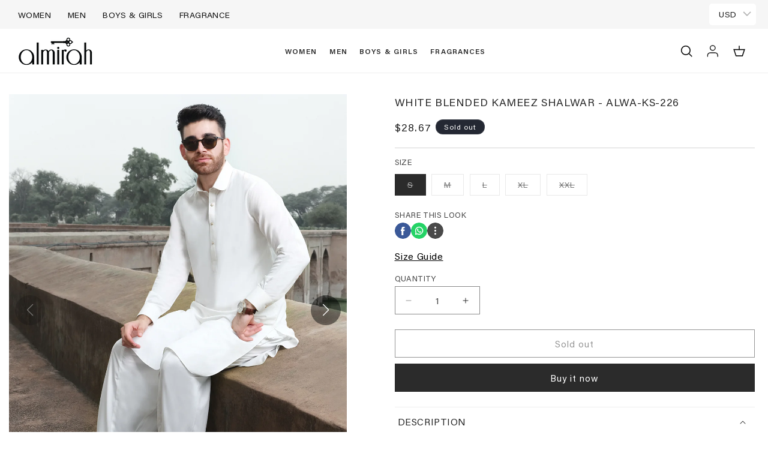

--- FILE ---
content_type: text/css
request_url: https://almirah.com.pk/cdn/shop/t/48/assets/custom.css?v=127819605573077736141764747628
body_size: 1589
content:
.shopify-section.section-header{z-index:3}body:has(.menu-drawer-container.menu-opening) .shopify-section.section-header{z-index:4}@media only screen and (max-width: 767px){body{-webkit-tap-highlight-color:transparent;-webkit-touch-callout:none;-webkit-user-select:none;-khtml-user-select:none;-moz-user-select:none;-ms-user-select:none;user-select:none}body:focus{outline:none!important}body{-webkit-tap-highlight-color:transparent!important;outline:none!important}img,label,button,a{-webkit-tap-highlight-color:transparent!important;-webkit-tap-highlight-color:rgba(0,0,0,0)!important}}body::-webkit-scrollbar,.predictive-search.predictive-search--header::-webkit-scrollbar{width:5px}body::-webkit-scrollbar-thumb,.predictive-search.predictive-search--header::-webkit-scrollbar-thumb{background:#181818}.full-page-width{max-width:100%;margin-inline-start:max(3rem,50% - 100% / 2);margin-inline-end:max(3rem,50% - 100% / 2)}button,a,input,textarea{-webkit-tap-highlight-color:transparent;outline:none}.hide-everything{display:none!important}.is-justify-center{justify-content:center}.is-justify-left{justify-content:flex-start}.is-justify-right{justify-content:right}.is-align-center{align-items:center}.is-align-start{align-items:flex-start}.is-align-bottom{align-items:flex-end}.text-align-center{text-align:center}.text-align-left{text-align:left}.text-align-right{text-align:right}.text-black{color:#000}.w-50{width:50%}.page-width-full{width:100%}.page-width-full-with-extra-padding{width:100%;padding:0 5rem}.appear-delay-20{transition:transform 1s cubic-bezier(.165,.84,.44,1) 1.3s,opacity 1s cubic-bezier(.165,.84,.44,1) 1.4s}.appear-delay-19{transition:transform 1s cubic-bezier(.165,.84,.44,1) 1.24s,opacity 1s cubic-bezier(.165,.84,.44,1) 1.34s}.appear-delay-18{transition:transform 1s cubic-bezier(.165,.84,.44,1) 1.18s,opacity 1s cubic-bezier(.165,.84,.44,1) 1.28s}.appear-delay-17{transition:transform 1s cubic-bezier(.165,.84,.44,1) 1.12s,opacity 1s cubic-bezier(.165,.84,.44,1) 1.22s}.appear-delay-16{transition:transform 1s cubic-bezier(.165,.84,.44,1) 1.06s,opacity 1s cubic-bezier(.165,.84,.44,1) 1.16s}.appear-delay-15{transition:transform 1s cubic-bezier(.165,.84,.44,1) 1s,opacity 1s cubic-bezier(.165,.84,.44,1) 1.1s}.appear-delay-14{transition:transform 1s cubic-bezier(.165,.84,.44,1) .94s,opacity 1s cubic-bezier(.165,.84,.44,1) 1.04s}.appear-delay-13{transition:transform 1s cubic-bezier(.165,.84,.44,1) .88s,opacity 1s cubic-bezier(.165,.84,.44,1) .98s}.appear-delay-12{transition:transform 1s cubic-bezier(.165,.84,.44,1) .82s,opacity 1s cubic-bezier(.165,.84,.44,1) .92s}.appear-delay-11{transition:transform 1s cubic-bezier(.165,.84,.44,1) .76s,opacity 1s cubic-bezier(.165,.84,.44,1) .86s}.appear-delay-10{transition:transform 1s cubic-bezier(.165,.84,.44,1) .7s,opacity 1s cubic-bezier(.165,.84,.44,1) .8s}.appear-delay-9{transition:transform 1s cubic-bezier(.165,.84,.44,1) .64s,opacity 1s cubic-bezier(.165,.84,.44,1) .74s}.appear-delay-8{transition:transform 1s cubic-bezier(.165,.84,.44,1) .58s,opacity 1s cubic-bezier(.165,.84,.44,1) .68s}.appear-delay-7{transition:transform 1s cubic-bezier(.165,.84,.44,1) .52s,opacity 1s cubic-bezier(.165,.84,.44,1) .62s}.appear-delay-6{transition:transform 1s cubic-bezier(.165,.84,.44,1) .46s,opacity 1s cubic-bezier(.165,.84,.44,1) .56s}.appear-delay-5{transition:transform 1s cubic-bezier(.165,.84,.44,1) .4s,opacity 1s cubic-bezier(.165,.84,.44,1) .5s}.appear-delay-4{transition:transform 1s cubic-bezier(.165,.84,.44,1) .34s,opacity 1s cubic-bezier(.165,.84,.44,1) .44s}.appear-delay-3{transition:transform 1s cubic-bezier(.165,.84,.44,1) .28s,opacity 1s cubic-bezier(.165,.84,.44,1) .38s}.appear-delay-2{transition:transform 1s cubic-bezier(.165,.84,.44,1) .22s,opacity 1s cubic-bezier(.165,.84,.44,1) .32s}.appear-delay-1{transition:transform 1s cubic-bezier(.165,.84,.44,1) .1s,opacity 1s cubic-bezier(.165,.84,.44,1) .2s}.appear-animation{opacity:0;transform:translateY(60px)}.menu-drawer-container.menu-opening[open] .appear-animation,details.mobile-facets__disclosure.menu-opening[open] .appear-animation{opacity:1;transform:translateY(0)}.menu-drawer__menu.has-submenu.list-menu details.menu-opening[open] .appear-animation{opacity:1;transform:translateY(0)}.is-desktop-hidden{display:none!important}.is-mobile-hidden{display:block!important}.slideshow-video{width:100%;height:auto}.section__top-nav--header-sticky{position:sticky;top:0;z-index:4}.glide__arrow{display:none!important}@media only screen and (max-width: 767px){.is-desktop-hidden{display:block!important}.is-mobile-hidden{display:none!important}}.button_with_animation{position:relative;display:inline-block;width:max-content!important;padding:14px 28px;line-height:normal;text-transform:uppercase;font-size:13px!important;text-align:center;letter-spacing:.2em;background-color:transparent;transition:color .45s cubic-bezier(.785,.135,.15,.86),border .45s cubic-bezier(.785,.135,.15,.86);z-index:1;-webkit-tap-highlight-color:initial;margin-top:20px;color:#fff;border:1px solid #000}.button_with_animation:hover{color:#000;background-color:#fff}.button_with_animation:before{transition:transform .45s cubic-bezier(.785,.135,.15,.86)!important;background:#000!important;color:#fff!important;position:absolute;content:"";display:block;left:0;top:0;right:0;bottom:0;width:100%;height:100%;transform:scale(1);transform-origin:left center;z-index:-1}.button_with_animation:hover:before{transform-origin:right center;transform:scaleX(0);color:#000;width:100%;height:100%;position:absolute;top:0;z-index:1}.swiper-button.swiper-button-prev:after{content:"";background-image:url(previous-slide.svg);width:20px;height:64px;-webkit-transition:all .2s ease-in;-webkit-transform:scale(1);-ms-transition:all .2s ease-in;-ms-transform:scale(1);-moz-transition:all .2s ease-in;-moz-transform:scale(1);transition:all .2s ease-in;transform:scale(1)}.swiper-button.swiper-button-next:after{content:"";background-image:url(next-slide.svg);width:20px;height:64px;-webkit-transition:all .2s ease-in;-webkit-transform:scale(1);-ms-transition:all .2s ease-in;-ms-transform:scale(1);-moz-transition:all .2s ease-in;-moz-transform:scale(1);transition:all .2s ease-in;transform:scale(1)}.swiper-button-next.swiper-button:hover:after,.swiper-button.swiper-button-prev:hover:after{transform:scale(1.2);-webkit-transition:all .2s ease-in;-webkit-transform:scale(1.1);-ms-transition:all .2s ease-in;-ms-transform:scale(1.1);-moz-transition:all .2s ease-in;-moz-transform:scale(1.1);transition:all .2s ease-in;transform:scale(1.1)}.header__menu-item.list-menu__item{font-family:var(--font-body-family);font-weight:600;font-size:12px;text-transform:uppercase;line-height:18.51px;letter-spacing:1.12px;position:relative}body.index header.header.header-for-index--only{position:absolute;width:100%;z-index:4;top:0;margin:0}body.index header.header.header-for-index--only img.header__heading-logo{filter:brightness(0) invert(1)}.collection__title .title{font-size:30px;font-weight:500;line-height:1.25;margin-bottom:5px}.related-products__heading{font-weight:500;font-size:27.75px;line-height:28.3px}.product__accordion .accordion__title{font-family:var(--font-body-family);font-size:16px;line-height:18.51px}.facets-container-drawer menu-drawer.mobile-facets__wrapper{flex-grow:unset}.custom-collections-links-wrap{flex-grow:1;display:flex;justify-content:center}.custom-collections-links-wrap .collection-metafield-data-wrap{padding:0 6px;display:flex;flex:0 0 auto}.collection-metafield-link-wrap.link{text-decoration:none;text-transform:uppercase;padding:4px 12px;font-weight:400;font-size:16px;line-height:150%;font-family:var(--font-body-family);border:1px solid #D9D9D9}.collection-metafield-link-wrap.link.active{border:1px solid #000000}.desktop-view-by-wrap,.mobile-view-by-wrap{display:flex;justify-content:end;font-size:12px;text-decoration:underline}.mobile-view-by-content.active,.desktop-view-by-content.active{opacity:1;cursor:pointer}.mobile-view-by-content,.desktop-view-by-content{display:block;opacity:.6;margin:4px;cursor:pointer}.quick__add-button--for-sizes{width:100%;display:flex;justify-content:center;align-items:center}.quick__add-button--for-sizes .loading__spinner{position:unset;display:flex;align-items:center;justify-content:center;background:#ffffffb3;min-width:calc(12rem + var(--buttons-border-width) * 2);min-height:calc(4.5rem + var(--buttons-border-width) * 2)}.quick__add-button--for-sizes .loading__spinner svg{display:block;width:20px;height:20px}.menu-drawer__tabs-navigation{display:flex;justify-content:center;list-style:none;padding:0;margin:0}.menu-drawer__tabs-navigation li{padding:0 30px;position:relative;font-weight:700;font-size:15px;line-height:100%;text-transform:uppercase}.menu-drawer__tabs-navigation--wrapper{padding:10px 0 32px;border-bottom:.5px solid #58565680;margin-bottom:40px}.menu-drawer__tabs-navigation li.active:after{content:"";position:absolute;display:block;bottom:-12px;width:5px;height:5px;background:#000;left:50%;transform:translate(-50%);border-radius:50%}body.template-contact .main-page-title,body.template-contact .contact__button{text-align:center}body.template-bridal .form-status.form__message{color:#56ad6a;background-color:#ecfef0;border:1px solid #56ad6a;margin-top:20px;text-align:center;font-size:14px;font-family:var(--font-body-family);justify-content:center;padding:1rem;align-items:center}body.template-bridal summary.collapsible__contact-form--summary.button-primary .accordion__title{color:#fff;text-align:center}body.template-bridal summary.collapsible__contact-form--summary.button-primary .summary__title{justify-content:center}body.template-bridal .accordion__content .contact{margin-top:1.5rem}.quick-add__submit-button--mobile{padding:5px 1.2rem;border-radius:50%;background:#ffffffcf;display:flex;align-items:center;flex-direction:column;min-width:4rem}#Details-menu-drawer-container{pointer-events:none;-webkit-user-select:none;user-select:none;opacity:.8}.complete-look-btn{position:absolute;z-index:1;bottom:35px;left:20px;background-color:#e8e8e8;color:#000;border:none;padding:10px 20px;font-size:14px;cursor:pointer;text-transform:uppercase;border-radius:20px;transition:background-color .3s ease;margin-top:15px;display:inline-flex;align-items:center;gap:8px}.complete-look-btn svg{width:20px;height:20px}.complete-look-btn:hover{background-color:#c4c4c4}@media only screen and (min-width: 993px){body.template-contact .page-width.page-width--narrow{margin:0 auto}.custom-collections-links-wrap{flex-wrap:nowrap;overflow-x:auto;justify-content:center}.complete-look-btn{top:5px;bottom:unset;left:15%}}@media screen and (min-width: 993px) and (max-width: 1336px){.custom-collections-links-wrap{justify-content:flex-start}}@media only screen and (max-width: 992px){header.header{padding:0;margin-inline-start:max(1.5rem,50% - 100% / 2);margin-inline-end:max(1.5rem,50% - 100% / 2)}.swiper-button.swiper-button-next:after{content:"next";background-image:none;font-size:23px;color:#fff}.swiper-button-prev.swiper-button:after{content:"prev";background-image:none;font-size:23px;color:#fff}.collection__title .title{font-size:20px;line-height:1.3}.page-width{max-width:100%;margin-inline-start:max(1.5rem,50% - 100% / 2);margin-inline-end:max(1.5rem,50% - 100% / 2)}.collection-list-wrapper.page-width{max-width:100%;margin-inline-start:max(0rem,50% - 100% / 2);margin-inline-end:max(0rem,50% - 100% / 2)}.custom-collections-links-wrap{order:2;overflow-x:scroll;justify-content:flex-start;padding-top:1.5rem}.custom-collections-links-wrap .collection-metafield-data-wrap:first-child{padding-left:0}.custom-collections-links-wrap .collection-metafield-data-wrap{min-width:fit-content}.collection-metafield-link-wrap.link{font-size:12px}.complete-look-btn{bottom:8%;padding:7px 15px;font-size:12px}}.template-catalog .page-catalog_center{margin:0 auto}
/*# sourceMappingURL=/cdn/shop/t/48/assets/custom.css.map?v=127819605573077736141764747628 */


--- FILE ---
content_type: text/css
request_url: https://almirah.com.pk/cdn/shop/t/48/assets/component-top-nav-header.css?v=120340020784446937901756191297
body_size: -359
content:
.top-nav__header--wrapper{display:flex;flex-wrap:wrap;width:100%;align-items:center;padding:0 20px}.top-nav__header--menu-wrap{flex:0 0 50%;flex-grow:1;display:flex;justify-content:space-between;align-items:center}.top-nav__header-menu--items{list-style:none;display:flex;flex-wrap:wrap;padding:0;margin:0}.top-nav__header-menu--item{padding:10px 14px}.top-nav__header-menu--item:first-child{padding-left:10px}.top-nav__header-menu--item-link{color:rgba(var(--color-foreground));text-decoration:none;font-size:14px;line-height:16.2px;letter-spacing:.4px;font-family:Acumin Pro,sans-serif;text-transform:uppercase}.top-nav__header--shipping-text{font-family:var(--font-body-family);color:#2b2b2b;margin:0;font-size:14px;font-weight:400;line-height:1.43;letter-spacing:.08em;text-align:center;text-transform:uppercase}.top-nav__header-menu--item-link:hover,.top-nav__header-menu--item-link.active{color:#2b2b2b;text-decoration:underline;text-underline-offset:16px;text-decoration-thickness:4px}@media only screen and (max-width: 992px){.top-nav__header-menu--item{padding:10px 7px}.top-nav__header--wrapper{flex-direction:column-reverse;padding:0}.top-nav__header--shipping-text-wrap{border-bottom:1px solid #a7a7a7;width:100%;text-align:center;padding:6px}.top-nav__header--shipping-text{font-size:12px;line-height:1.33}.top-nav__header--menu-wrap{padding:0 10px;width:100%;background:#2b2b2b;justify-content:center}.top-nav__header-menu--item-link{font-family:var(--font-body-family);font-weight:400;font-size:12px;line-height:13.88px}.top-nav__header-menu--items{justify-content:center}.top-nav__header-menu--item-link,.top-nav__header-menu--item-link.active,.top-nav__header-menu--item-link:hover{color:#fff}}
/*# sourceMappingURL=/cdn/shop/t/48/assets/component-top-nav-header.css.map?v=120340020784446937901756191297 */


--- FILE ---
content_type: text/javascript; charset=utf-8
request_url: https://almirah.com.pk/products/alwa-ks-226-v4-2020.js
body_size: 1019
content:
{"id":6057689972885,"title":"White Blended Kameez Shalwar - ALWA-KS-226","handle":"alwa-ks-226-v4-2020","description":"\u003cp\u003eClassic Fit Kameez Shalwar Stitched In Premium Blended Fabric With Shirt Collar.\u003c\/p\u003e\n\u003cp\u003eFit Style: Classic Fit\u003c\/p\u003e\n\u003cp\u003e\u003cem\u003e\u003cspan style=\"text-decoration: underline;\"\u003e\u003cstrong\u003eCare Instructions:\u003c\/strong\u003e\u003c\/span\u003e\u003c\/em\u003e\u003c\/p\u003e\n\u003cp\u003e\u003cem\u003eHand wash only\u003cbr\u003eDo not dry clean\u003c\/em\u003e\u003cbr\u003e\u003cem\u003eDry flat away from sunlight\u003c\/em\u003e\u003cbr\u003e\u003cem\u003e\u003cbr\u003e\u003c\/em\u003e\u003c\/p\u003e","published_at":"2020-11-05T16:11:04+05:00","created_at":"2020-11-04T17:36:15+05:00","vendor":"Wasim Akram Collection","type":"Kameez Shalwar - Wasim Akram","tags":["4th November 20","Blended","Classic Fit","Collection_Series '20","Eid Ul Azha 2022","Fabric_Blended","racksale2024","Sales Tax 15%","Series '20","Type_Classic Fit","Volume 4 2020","Volume_Volume 4 2020","WA-Bottom","Wasim Akram"],"price":802000,"price_min":802000,"price_max":802000,"available":false,"price_varies":false,"compare_at_price":802000,"compare_at_price_min":802000,"compare_at_price_max":802000,"compare_at_price_varies":false,"variants":[{"id":43527729152149,"title":"S \/ White \/ ALWA-KS-226 V-4 2020","option1":"S","option2":"White","option3":"ALWA-KS-226 V-4 2020","sku":"00125764-WHITE-00S-MENS-R","requires_shipping":true,"taxable":true,"featured_image":null,"available":false,"name":"White Blended Kameez Shalwar - ALWA-KS-226 - S \/ White \/ ALWA-KS-226 V-4 2020","public_title":"S \/ White \/ ALWA-KS-226 V-4 2020","options":["S","White","ALWA-KS-226 V-4 2020"],"price":802000,"weight":500,"compare_at_price":802000,"inventory_management":"shopify","barcode":"00125764-00S-WHT","requires_selling_plan":false,"selling_plan_allocations":[]},{"id":43527729184917,"title":"M \/ White \/ ALWA-KS-226 V-4 2020","option1":"M","option2":"White","option3":"ALWA-KS-226 V-4 2020","sku":"00125764-WHITE-00M-MENS-R","requires_shipping":true,"taxable":true,"featured_image":null,"available":false,"name":"White Blended Kameez Shalwar - ALWA-KS-226 - M \/ White \/ ALWA-KS-226 V-4 2020","public_title":"M \/ White \/ ALWA-KS-226 V-4 2020","options":["M","White","ALWA-KS-226 V-4 2020"],"price":802000,"weight":500,"compare_at_price":802000,"inventory_management":"shopify","barcode":"00125764-00M-WHT","requires_selling_plan":false,"selling_plan_allocations":[]},{"id":43527729217685,"title":"L \/ White \/ ALWA-KS-226 V-4 2020","option1":"L","option2":"White","option3":"ALWA-KS-226 V-4 2020","sku":"00125764-WHITE-00L-MENS-R","requires_shipping":true,"taxable":true,"featured_image":null,"available":false,"name":"White Blended Kameez Shalwar - ALWA-KS-226 - L \/ White \/ ALWA-KS-226 V-4 2020","public_title":"L \/ White \/ ALWA-KS-226 V-4 2020","options":["L","White","ALWA-KS-226 V-4 2020"],"price":802000,"weight":500,"compare_at_price":802000,"inventory_management":"shopify","barcode":"00125764-00L-WHT","requires_selling_plan":false,"selling_plan_allocations":[]},{"id":43527729250453,"title":"XL \/ White \/ ALWA-KS-226 V-4 2020","option1":"XL","option2":"White","option3":"ALWA-KS-226 V-4 2020","sku":"00125764-WHITE-0XL-MENS-R","requires_shipping":true,"taxable":true,"featured_image":null,"available":false,"name":"White Blended Kameez Shalwar - ALWA-KS-226 - XL \/ White \/ ALWA-KS-226 V-4 2020","public_title":"XL \/ White \/ ALWA-KS-226 V-4 2020","options":["XL","White","ALWA-KS-226 V-4 2020"],"price":802000,"weight":500,"compare_at_price":802000,"inventory_management":"shopify","barcode":"00125764-0XL-WHT","requires_selling_plan":false,"selling_plan_allocations":[]},{"id":43527729283221,"title":"XXL \/ White \/ ALWA-KS-226 V-4 2020","option1":"XXL","option2":"White","option3":"ALWA-KS-226 V-4 2020","sku":"00125764-WHITE-XXL-MENS-R","requires_shipping":true,"taxable":true,"featured_image":null,"available":false,"name":"White Blended Kameez Shalwar - ALWA-KS-226 - XXL \/ White \/ ALWA-KS-226 V-4 2020","public_title":"XXL \/ White \/ ALWA-KS-226 V-4 2020","options":["XXL","White","ALWA-KS-226 V-4 2020"],"price":802000,"weight":500,"compare_at_price":802000,"inventory_management":"shopify","barcode":"00125764-XXL-WHT","requires_selling_plan":false,"selling_plan_allocations":[]}],"images":["\/\/cdn.shopify.com\/s\/files\/1\/0262\/9058\/5672\/products\/alwa-ks-226_b1f40c4a-5a0a-4189-8506-861d61a00cd7.jpg?v=1745186376","\/\/cdn.shopify.com\/s\/files\/1\/0262\/9058\/5672\/products\/alwa-ks-226.jpg?v=1745186376","\/\/cdn.shopify.com\/s\/files\/1\/0262\/9058\/5672\/products\/alwa-ks-226_920f674b-ae54-4f61-b10b-a79307306b3e.jpg?v=1745186376"],"featured_image":"\/\/cdn.shopify.com\/s\/files\/1\/0262\/9058\/5672\/products\/alwa-ks-226_b1f40c4a-5a0a-4189-8506-861d61a00cd7.jpg?v=1745186376","options":[{"name":"Size","position":1,"values":["S","M","L","XL","XXL"]},{"name":"Color","position":2,"values":["White"]},{"name":"Style","position":3,"values":["ALWA-KS-226 V-4 2020"]}],"url":"\/products\/alwa-ks-226-v4-2020","media":[{"alt":null,"id":14785777991829,"position":1,"preview_image":{"aspect_ratio":0.75,"height":1420,"width":1065,"src":"https:\/\/cdn.shopify.com\/s\/files\/1\/0262\/9058\/5672\/products\/alwa-ks-226_b1f40c4a-5a0a-4189-8506-861d61a00cd7.jpg?v=1745186376"},"aspect_ratio":0.75,"height":1420,"media_type":"image","src":"https:\/\/cdn.shopify.com\/s\/files\/1\/0262\/9058\/5672\/products\/alwa-ks-226_b1f40c4a-5a0a-4189-8506-861d61a00cd7.jpg?v=1745186376","width":1065},{"alt":null,"id":14785777959061,"position":2,"preview_image":{"aspect_ratio":0.75,"height":1420,"width":1065,"src":"https:\/\/cdn.shopify.com\/s\/files\/1\/0262\/9058\/5672\/products\/alwa-ks-226.jpg?v=1745186376"},"aspect_ratio":0.75,"height":1420,"media_type":"image","src":"https:\/\/cdn.shopify.com\/s\/files\/1\/0262\/9058\/5672\/products\/alwa-ks-226.jpg?v=1745186376","width":1065},{"alt":null,"id":14785778024597,"position":3,"preview_image":{"aspect_ratio":0.75,"height":1420,"width":1065,"src":"https:\/\/cdn.shopify.com\/s\/files\/1\/0262\/9058\/5672\/products\/alwa-ks-226_920f674b-ae54-4f61-b10b-a79307306b3e.jpg?v=1745186376"},"aspect_ratio":0.75,"height":1420,"media_type":"image","src":"https:\/\/cdn.shopify.com\/s\/files\/1\/0262\/9058\/5672\/products\/alwa-ks-226_920f674b-ae54-4f61-b10b-a79307306b3e.jpg?v=1745186376","width":1065}],"requires_selling_plan":false,"selling_plan_groups":[]}

--- FILE ---
content_type: text/javascript
request_url: https://almirah.com.pk/cdn/shop/t/48/assets/quick-add.js?v=73073840428863680991753877449
body_size: 507
content:
customElements.get("quick-add-modal")||customElements.define("quick-add-modal",class extends ModalDialog{constructor(){super(),this.modalContent=this.querySelector('[id^="QuickAddInfo-"]'),this.addEventListener("product-info:loaded",({target})=>{target.addPreProcessCallback(this.preprocessHTML.bind(this))})}hide(preventFocus=!1){const cartNotification=document.querySelector("cart-notification")||document.querySelector("cart-drawer");cartNotification&&cartNotification.setActiveElement(this.openedBy),this.modalContent.innerHTML="",preventFocus&&(this.openedBy=null),super.hide()}show(opener){opener.setAttribute("aria-disabled",!0),opener.classList.add("loading"),opener.querySelector(".loading__spinner").classList.remove("hidden"),fetch(opener.getAttribute("data-product-url")).then(response=>response.text()).then(responseText=>{const productElement=new DOMParser().parseFromString(responseText,"text/html").querySelector("product-info");this.preprocessHTML(productElement),HTMLUpdateUtility.setInnerHTML(this.modalContent,productElement.outerHTML),window.Shopify&&Shopify.PaymentButton&&Shopify.PaymentButton.init(),window.ProductModel&&window.ProductModel.loadShopifyXR(),super.show(opener)}).finally(()=>{opener.removeAttribute("aria-disabled"),opener.classList.remove("loading"),opener.querySelector(".loading__spinner").classList.add("hidden")})}preprocessHTML(productElement){productElement.classList.forEach(classApplied=>{(classApplied.startsWith("color-")||classApplied==="gradient")&&this.modalContent.classList.add(classApplied)}),this.preventDuplicatedIDs(productElement),this.removeDOMElements(productElement),this.removeGalleryListSemantic(productElement),this.updateImageSizes(productElement),this.preventVariantURLSwitching(productElement)}preventVariantURLSwitching(productElement){productElement.setAttribute("data-update-url","false")}removeDOMElements(productElement){const pickupAvailability=productElement.querySelector("pickup-availability");pickupAvailability&&pickupAvailability.remove();const productModal=productElement.querySelector("product-modal");productModal&&productModal.remove();const modalDialog=productElement.querySelectorAll("modal-dialog");modalDialog&&modalDialog.forEach(modal=>modal.remove())}preventDuplicatedIDs(productElement){const sectionId=productElement.dataset.section,oldId=sectionId,newId=`quickadd-${sectionId}`;productElement.innerHTML=productElement.innerHTML.replaceAll(oldId,newId),Array.from(productElement.attributes).forEach(attribute=>{attribute.value.includes(oldId)&&productElement.setAttribute(attribute.name,attribute.value.replace(oldId,newId))}),productElement.dataset.originalSection=sectionId}removeGalleryListSemantic(productElement){const galleryList=productElement.querySelector('[id^="Slider-Gallery"]');galleryList&&(galleryList.setAttribute("role","presentation"),galleryList.querySelectorAll('[id^="Slide-"]').forEach(li=>li.setAttribute("role","presentation")))}updateImageSizes(productElement){const product=productElement.querySelector(".product");if(!product?.classList.contains("product--columns"))return;const mediaImages=product.querySelectorAll(".product__media img");if(!mediaImages.length)return;let mediaImageSizes="(min-width: 1000px) 715px, (min-width: 750px) calc((100vw - 11.5rem) / 2), calc(100vw - 4rem)";product.classList.contains("product--medium")?mediaImageSizes=mediaImageSizes.replace("715px","605px"):product.classList.contains("product--small")&&(mediaImageSizes=mediaImageSizes.replace("715px","495px")),mediaImages.forEach(img=>img.setAttribute("sizes",mediaImageSizes))}});
//# sourceMappingURL=/cdn/shop/t/48/assets/quick-add.js.map?v=73073840428863680991753877449
